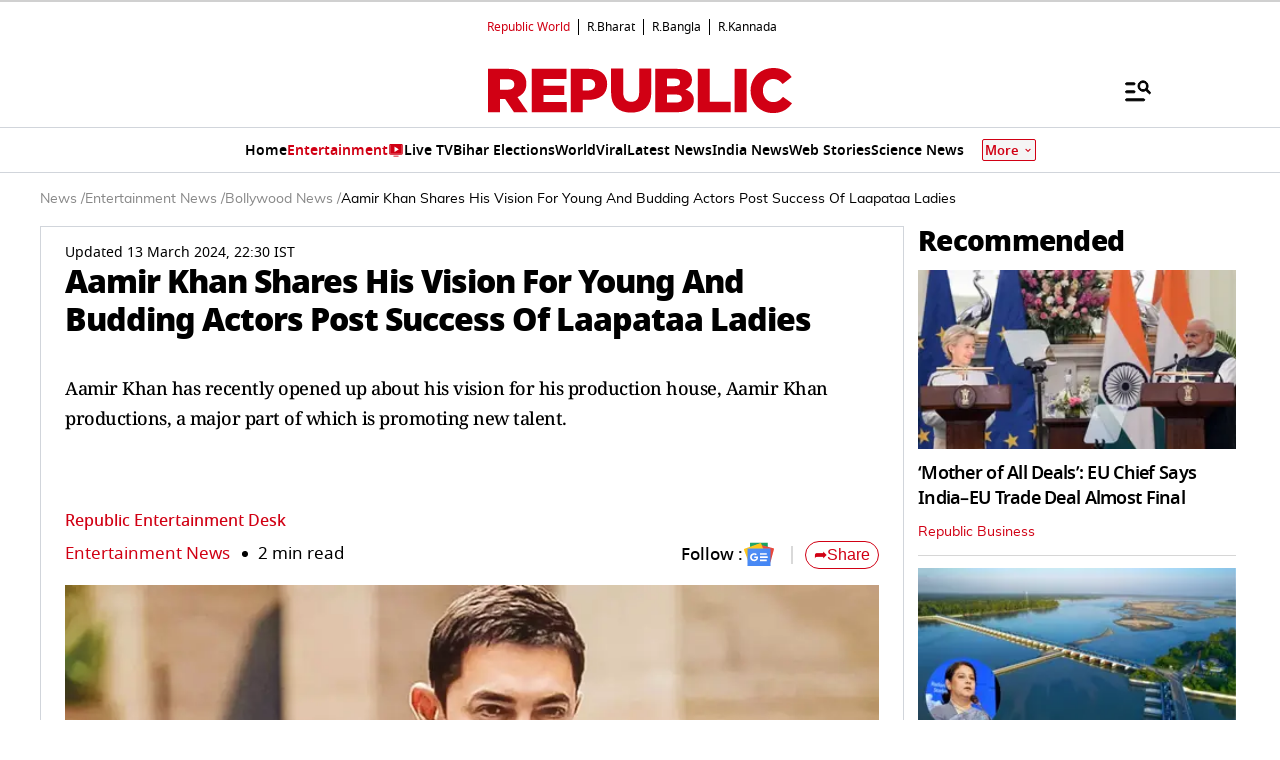

--- FILE ---
content_type: text/html; charset=utf-8
request_url: https://www.google.com/recaptcha/api2/aframe
body_size: 150
content:
<!DOCTYPE HTML><html><head><meta http-equiv="content-type" content="text/html; charset=UTF-8"></head><body><script nonce="Jw4CDpFAZdSRyHZR7wdR-A">/** Anti-fraud and anti-abuse applications only. See google.com/recaptcha */ try{var clients={'sodar':'https://pagead2.googlesyndication.com/pagead/sodar?'};window.addEventListener("message",function(a){try{if(a.source===window.parent){var b=JSON.parse(a.data);var c=clients[b['id']];if(c){var d=document.createElement('img');d.src=c+b['params']+'&rc='+(localStorage.getItem("rc::a")?sessionStorage.getItem("rc::b"):"");window.document.body.appendChild(d);sessionStorage.setItem("rc::e",parseInt(sessionStorage.getItem("rc::e")||0)+1);localStorage.setItem("rc::h",'1768942708758');}}}catch(b){}});window.parent.postMessage("_grecaptcha_ready", "*");}catch(b){}</script></body></html>

--- FILE ---
content_type: application/javascript; charset=utf-8
request_url: https://fundingchoicesmessages.google.com/f/AGSKWxUKLRU5NX7ABpW1C62Cj28AR0X8ZpeQdER3Pk2ibINrBX2YC0Y9UmIuGHpTTRb2_ifxyLkpb9Y2uet06AkAP65cR0JovwrY-ebNArEmEmKMxldN_cmTknc8qaCw-MnNxu1iFHGbRsYyQwceF5b2dH5owCAjN3LgNcLfR3CRuA_skemk-BwVsKXHKBmu/_/adv180x150./juicyads_/900x130_/adlesse./adblockr.
body_size: -1292
content:
window['f5b6c1db-7dcb-455a-9405-997f8b0c7431'] = true;

--- FILE ---
content_type: image/svg+xml
request_url: https://static.republicworld.com/assets/images/footer-threads-logo.svg
body_size: 426
content:
<svg width="36" height="36" viewBox="0 0 36 36" fill="none" xmlns="http://www.w3.org/2000/svg">
<path d="M0 2C0 0.895431 0.895431 0 2 0H34C35.1046 0 36 0.895431 36 2V34C36 35.1046 35.1046 36 34 36H2C0.895431 36 0 35.1046 0 34V2Z" fill="black"/>
<g clip-path="url(#clip0_703_66781)">
<path d="M24.9583 17.014C24.842 16.9582 24.7239 16.9046 24.6042 16.8532C24.3958 13.0132 22.2976 10.8148 18.7743 10.7923C18.7584 10.7922 18.7425 10.7922 18.7265 10.7922C16.6192 10.7922 14.8665 11.6917 13.7878 13.3285L15.7255 14.6577C16.5313 13.4351 17.796 13.1744 18.7275 13.1744C18.7382 13.1744 18.749 13.1744 18.7597 13.1745C19.9197 13.1819 20.7951 13.5192 21.3617 14.177C21.774 14.6558 22.0498 15.3176 22.1863 16.1527C21.1578 15.9779 20.0455 15.9242 18.8563 15.9923C15.5066 16.1853 13.3531 18.1389 13.4978 20.8536C13.5711 22.2306 14.2571 23.4152 15.4293 24.189C16.4203 24.8432 17.6967 25.1632 19.0233 25.0907C20.7752 24.9947 22.1495 24.3263 23.1083 23.1041C23.8364 22.176 24.297 20.9732 24.5003 19.4577C25.3352 19.9616 25.954 20.6246 26.2957 21.4217C26.8767 22.7766 26.9106 25.0031 25.0939 26.8183C23.5022 28.4085 21.5888 29.0964 18.6972 29.1177C15.4897 29.0939 13.0638 28.0652 11.4866 26.0602C10.0097 24.1827 9.2464 21.4709 9.21792 18C9.2464 14.5291 10.0097 11.8172 11.4866 9.93975C13.0638 7.93475 15.4896 6.90609 18.6972 6.88226C21.928 6.90628 24.3961 7.93988 26.0337 9.95456C26.8367 10.9425 27.442 12.185 27.8411 13.6336L30.1118 13.0278C29.6281 11.2447 28.8669 9.70815 27.831 8.43384C25.7316 5.85094 22.6612 4.52744 18.7051 4.5H18.6893C14.7412 4.52735 11.7051 5.85588 9.66554 8.44865C7.85058 10.7559 6.91437 13.9663 6.88291 17.9905L6.88281 18L6.88291 18.0095C6.91437 22.0337 7.85058 25.2442 9.66554 27.5514C11.7051 30.1441 14.7412 31.4727 18.6893 31.5H18.7051C22.2152 31.4757 24.6893 30.5567 26.7275 28.5203C29.3942 25.8562 29.3139 22.5167 28.435 20.4667C27.8044 18.9966 26.6022 17.8026 24.9583 17.014ZM18.8979 22.7119C17.4298 22.7946 15.9045 22.1356 15.8293 20.7242C15.7736 19.6777 16.5741 18.5099 18.988 18.3708C19.2644 18.3549 19.5357 18.3471 19.8022 18.3471C20.679 18.3471 21.4992 18.4322 22.245 18.5953C21.9668 22.069 20.3353 22.633 18.8979 22.7119Z" fill="white"/>
</g>
<defs>
<clipPath id="clip0_703_66781">
<rect width="27" height="27" fill="white" transform="translate(4.5 4.5)"/>
</clipPath>
</defs>
</svg>


--- FILE ---
content_type: text/javascript
request_url: https://www.republicworld.com/_app/immutable/chunks/ErrorComponent.BAEZ8jda.js
body_size: 597
content:
import{s as e,f as s,h as a,I as t,j as n,p as o,l,J as i,d as r,v as c,r as m,i as g,t as d,K as h,n as f,w as p}from"./scheduler.CytjAwvu.js";import{S as u,i as v}from"./index.DDegAWE3.js";function E(e){let p,u,v,E,w,b,x,A,k;return{c(){p=s("div"),u=s("img"),E=a(),w=s("h1"),b=t(e[2]),x=a(),A=s("p"),k=t(e[3]),this.h()},l(s){p=n(s,"DIV",{class:!0});var a=o(p);u=n(a,"IMG",{src:!0,loading:!0,alt:!0,class:!0}),E=l(a),w=n(a,"H1",{class:!0});var t=o(w);b=i(t,e[2]),t.forEach(r),x=l(a),A=n(a,"P",{class:!0});var c=o(A);k=i(c,e[3]),c.forEach(r),a.forEach(r),this.h()},h(){c(u.src,v=e[0])||m(u,"src",v),m(u,"loading","eager"),m(u,"alt",e[1]),m(u,"class","gone-image svelte-1n600kb"),m(w,"class","gone-title svelte-1n600kb"),m(A,"class","gone-message svelte-1n600kb"),m(p,"class","gone-page svelte-1n600kb")},m(e,s){g(e,p,s),d(p,u),d(p,E),d(p,w),d(w,b),d(p,x),d(p,A),d(A,k)},p(e,[s]){1&s&&!c(u.src,v=e[0])&&m(u,"src",v),2&s&&m(u,"alt",e[1]),4&s&&h(b,e[2]),8&s&&h(k,e[3])},i:f,o:f,d(e){e&&r(p)}}}function w(e,s,a){let{imageUrl:t=""}=s,{imageAlt:n="Error Alt Image"}=s,{title:o="Page Not Found"}=s,{message:l="Error Message"}=s,i="";return p((()=>{if("undefined"!=typeof window&&(i=window.location.pathname,i.includes("shorts"))){const e=document.querySelector("head");if(e){const s=document.createElement("meta");s.name="robots",s.content="noindex, nofollow",e.appendChild(s);const a=document.createElement("meta");a.name="googlebot",a.content="noindex, nofollow",e.appendChild(a)}}})),e.$$set=e=>{"imageUrl"in e&&a(0,t=e.imageUrl),"imageAlt"in e&&a(1,n=e.imageAlt),"title"in e&&a(2,o=e.title),"message"in e&&a(3,l=e.message)},[t,n,o,l]}class b extends u{constructor(s){super(),v(this,s,w,E,e,{imageUrl:0,imageAlt:1,title:2,message:3})}}export{b as E};
